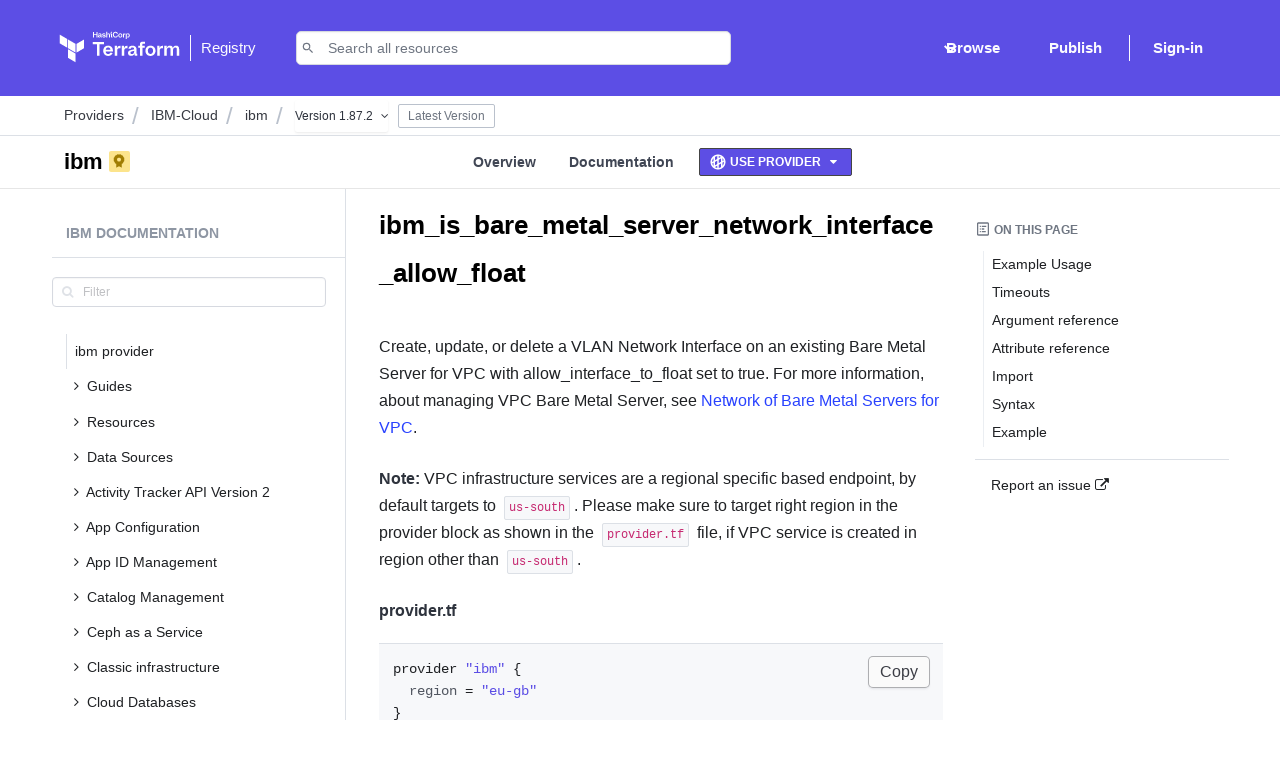

--- FILE ---
content_type: text/html; charset=utf-8
request_url: https://registry.terraform.io/providers/IBM-Cloud/ibm/latest/docs/resources/is_bare_metal_server_network_interface_allow_float
body_size: 4298
content:
<!DOCTYPE html>
<!--
 Copyright IBM Corp. 2017, 2025
-->

<html>
  <head>
    <meta charset="utf-8">
    <title>Terraform Registry</title>
    <meta name="description" content="">
    <meta name="viewport" content="width=device-width, initial-scale=1">

		
<meta name="terraform-registry/config/environment" content="%7B%22modulePrefix%22%3A%22terraform-registry%22%2C%22environment%22%3A%22production%22%2C%22rootURL%22%3A%22%2F%22%2C%22locationType%22%3A%22history%22%2C%22metricsAdapters%22%3A%5B%7B%22name%22%3A%22GoogleTagManager%22%2C%22environments%22%3A%5B%22development%22%2C%22production%22%5D%2C%22config%22%3A%7B%22id%22%3A%22GTM-WK7CZPD2%22%7D%7D%5D%2C%22launchDarkly%22%3A%7B%22clientSideId%22%3A%225d1fb5bcc43c69076467ff13%22%2C%22mode%22%3A%22remote%22%2C%22localFlags%22%3A%7B%7D%7D%2C%22emberFlightIcons%22%3A%7B%22lazyEmbed%22%3Atrue%7D%2C%22emberKeyboard%22%3A%7B%22disableInputsInitializer%22%3Atrue%2C%22propagation%22%3Atrue%7D%2C%22EmberENV%22%3A%7B%22FEATURES%22%3A%7B%22ember-routing-router-service%22%3Atrue%7D%2C%22_APPLICATION_TEMPLATE_WRAPPER%22%3Afalse%2C%22_DEFAULT_ASYNC_OBSERVERS%22%3Atrue%2C%22_JQUERY_INTEGRATION%22%3Afalse%2C%22_TEMPLATE_ONLY_GLIMMER_COMPONENTS%22%3Atrue%7D%2C%22APP%22%3A%7B%22filter-providers%22%3A%5B%22alicloud%22%2C%22aws%22%2C%22azurerm%22%2C%22google%22%2C%22oci%22%5D%2C%22results-limit%22%3A9%2C%22gitHubApplicationHref%22%3A%22https%3A%2F%2Fgithub.com%2Fsettings%2Fconnections%2Fapplications%2F2737ce6faf9d05912132%22%2C%22publishingDocsHref%22%3A%22https%3A%2F%2Fdeveloper.hashicorp.com%2Fterraform%2Fregistry%2Fproviders%2Fpublishing%22%2C%22publishingEmail%22%3A%22terraform-registry%40hashicorp.com%22%2C%22tfcBaseURL%22%3A%22https%3A%2F%2Fapp.terraform.io%22%2C%22hcptOrgPublishingURL%22%3A%22https%3A%2F%2Fapp.terraform.io%2Fapp%2Fregistry%2Fpublic-namespaces%22%2C%22version%22%3A%220da5c4d%22%2C%22name%22%3A%22terraform-registry%22%7D%2C%22flashMessageDefaults%22%3A%7B%22timeout%22%3A10000%2C%22sticky%22%3Atrue%2C%22preventDuplicates%22%3Atrue%7D%2C%22pageTitle%22%3A%7B%22replace%22%3Afalse%2C%22prepend%22%3Atrue%7D%2C%22algolia%22%3A%7B%22APP_ID%22%3A%22YY0FFNI7MF%22%2C%22API_KEY%22%3A%220f94cddf85f28139b5a64c065a261696%22%2C%22indices%22%3A%7B%22providers%22%3A%22tf-registry%3Aprod%3Aproviders%22%2C%22providerDocs%22%3A%22tf-registry%3Aprod%3Aprovider-docs%22%2C%22modules%22%3A%22tf-registry%3Aprod%3Amodules%22%2C%22policies%22%3A%22tf-registry%3Aprod%3Apolicy-libraries%22%2C%22runTasks%22%3A%22tf-registry%3Aprod%3Arun-tasks%22%7D%7D%2C%22datadogRUM%22%3A%7B%22id%22%3A%22478b9b00-10ed-4b6e-a738-90e80650bdff%22%2C%22clientToken%22%3A%22pubd1d28579c5a5bd21d33c701e6425aa46%22%7D%2C%22segment%22%3A%7B%22WRITE_KEY%22%3A%22U76qKvXYmVH2WMznuNr4GisZyPJymtZv%22%7D%2C%22sentry%22%3A%7B%22dsn%22%3A%22https%3A%2F%2Fc55253e6ed1642aaa9c5ceff618e744b%40sentry.io%2F1449658%22%7D%2C%22showdown%22%3A%7B%22omitExtraWLInCodeBlocks%22%3Atrue%2C%22simplifiedAutoLink%22%3Atrue%2C%22excludeTrailingPunctuationFromURLs%22%3Atrue%2C%22literalMidWordUnderscores%22%3Atrue%2C%22strikethrough%22%3Atrue%2C%22tables%22%3Atrue%2C%22tablesHeaderId%22%3Atrue%2C%22ghCodeBlocks%22%3Atrue%2C%22tasklists%22%3Atrue%2C%22disableForced4SpacesIndentedSublists%22%3Atrue%2C%22requireSpaceBeforeHeadingText%22%3Atrue%2C%22ghCompatibleHeaderId%22%3Atrue%2C%22ghMentions%22%3Atrue%2C%22backslashEscapesHTMLTags%22%3Atrue%2C%22openLinksInNewWindow%22%3Afalse%2C%22metadata%22%3Atrue%7D%2C%22metaNoindex%22%3A%7B%22type%22%3A%22meta%22%2C%22tagId%22%3A%22meta-noindex%22%2C%22attrs%22%3A%7B%22name%22%3A%22robots%22%2C%22content%22%3A%22noindex%22%7D%7D%2C%22ember-cli-mirage%22%3A%7B%22usingProxy%22%3Afalse%2C%22useDefaultPassthroughs%22%3Atrue%7D%7D" />

		<link rel="apple-touch-icon" sizes="180x180" href="/images/favicons/apple-touch-icon.png">
		<link rel="icon" type="image/png" href="/images/favicons/favicon-32x32.png" sizes="32x32">
		<link rel="icon" type="image/png" href="/images/favicons/favicon-16x16.png" sizes="16x16">
		<link rel="manifest" href="/android-manifest.json">
		<link rel="mask-icon" href="/images/favicons/safari-pinned-tab.svg" color="#5C4EE5">
		<meta name="msapplication-config" content="/microsoft-tile.xml">
		<meta name="theme-color" content="#5c4ee5">
		<link rel="stylesheet" href="/assets/vendor-6ce0e43e0a1781879f5ff22072873a28.css" integrity="sha256-X2gVN6amBYR7j1Bmgirrjl7MYpaPwHnfldbe0Axwf5w= sha512-uHjsWF8aRYWRqDu8JqBZdLmNeUL6NFdx/r63YtdJngfiaGjpjLPP44TtwJ7jURHxdXT76aZtzGEBZIhqGA5L5g==" >
		<link rel="stylesheet" href="/assets/terraform-registry-4bf0ad9f2da570402b6aef56ef466b51.css" integrity="sha256-y7RsO0Lq0yPKopiwwnBvZfQ9Br0Ks3p0jjB4/8FyI+8= sha512-e5lW2I2DVwdLsAmkjsIeUY58ClquecjSB08fjZrRbIzuzwNMomq0DM8DWn8l4i12di8GQE6rJ0DpTUx/xtByRA==" >
		<link rel="stylesheet" href="https://maxcdn.bootstrapcdn.com/font-awesome/4.7.0/css/font-awesome.min.css">
    <script src="/deployment.js"></script>

    
	</head>
	<body>
    

		<script src="/assets/vendor-5af5160903797eb275fbab7ee1bed609.js" integrity="sha256-tZVarw5uN8KvkKym0tAd9Ndiek6PhmorW/UtrL+F/Y8= sha512-IP4kdDLsfz9G+vii7ma55e/hxaDDK8gZEUsrhLDyDr8dWHy503A7JFAIGkln8U10UitfwPJMUzJ/SvqFBRDvzw==" ></script>
<script src="/assets/chunk.86.cfd47edaeec64a4de3d6.0da5c4d6ec.js" integrity="sha256-SwxUr6WoM0eaGbd+EDSewE2KGeC1kYEVTyNB3ZFi+S4= sha512-u2Ak88fwZ/hXzHcgn2Dfw9AKBD7rHIhLNTZthEwZODoNKS3Iu7LepfBenC+1NH+9Quuxd2S3h+9/3E332jnSBQ==" ></script>
<script src="/assets/chunk.app.26d6cace307b4c9a7b74.0da5c4d6ec.js" integrity="sha256-DRakWGYoY2UBqGGbTh0bn5AQuHysemwJFdWJ9UTHSFk= sha512-BfG5qCAQTq3TAMuOmjiz+YJHmZYUBCvQUZAmKy78nSLNzY6DYffqRrY1Uf1W/ZCNZB/f7X6ILyV0GDL/BF76Yg==" ></script>
		<script src="/assets/terraform-registry-7498faff4d3ce0b4e53ed91045182dd6.js" integrity="sha256-H1XmCngB1zIeLMTSRvAxZuP3ymys1k9hQqt7nniR0Mw= sha512-OmPWpK+EG1mCeXW1hdl5sYAMDL2BgPm6f7ZuR+u2YJRLkzbQ5IBPoTEuFAPPrvWd6w0x87OE9kPZ8u2Zt5D8UA==" ></script>
    
    <!-- display more helpful content for users that have JS disabled -->
    <noscript>
      <div class="navbar header-navbar">
        <div class="container">
          <div class="navbar-brand">
            <a href="/" id="ember34" class="navbar-brand-link active ember-view">        <span id="ember35" class="ember-view"><svg xmlns="http://www.w3.org/2000/svg" viewBox="0 0 250 60.15" class="logo" height="120">
              <path class="text" fill="#000" d="M77.35 7.86V4.63h-3v3.23h-1.46V.11h1.51v3.25h3V.11h1.51v7.75zm7 0h-1.2l-.11-.38a3.28 3.28 0 0 1-1.7.52c-1.06 0-1.52-.7-1.52-1.66 0-1.14.51-1.57 1.7-1.57h1.4v-.62c0-.62-.18-.84-1.11-.84a8.46 8.46 0 0 0-1.61.17L80 2.42a7.89 7.89 0 0 1 2-.26c1.83 0 2.37.62 2.37 2zm-1.43-2.11h-1.08c-.48 0-.61.13-.61.55s.13.56.59.56a2.37 2.37 0 0 0 1.1-.29zM87.43 8a7.12 7.12 0 0 1-2-.32l.2-1.07a6.77 6.77 0 0 0 1.73.24c.65 0 .74-.14.74-.56s-.07-.52-1-.73c-1.42-.33-1.59-.68-1.59-1.76s.49-1.65 2.16-1.65a8 8 0 0 1 1.75.2l-.14 1.11a10.66 10.66 0 0 0-1.6-.16c-.63 0-.74.14-.74.48s0 .48.82.68c1.63.41 1.78.62 1.78 1.77S89.19 8 87.43 8zm6.68-.11V4c0-.3-.13-.45-.47-.45a4.14 4.14 0 0 0-1.52.45v3.86h-1.46V0l1.46.22v2.47a5.31 5.31 0 0 1 2.13-.54c1 0 1.32.65 1.32 1.65v4.06zm2.68-6.38V.11h1.46v1.37zm0 6.38V2.27h1.46v5.59zm2.62-5.54c0-1.4.85-2.22 2.83-2.22a9.37 9.37 0 0 1 2.16.25l-.17 1.25a12.21 12.21 0 0 0-1.95-.2c-1 0-1.37.34-1.37 1.16V5.5c0 .81.33 1.16 1.37 1.16a12.21 12.21 0 0 0 1.95-.2l.17 1.25a9.37 9.37 0 0 1-2.16.25c-2 0-2.83-.81-2.83-2.22zM107.63 8c-2 0-2.53-1.06-2.53-2.2V4.36c0-1.15.54-2.2 2.53-2.2s2.53 1.06 2.53 2.2v1.41c.01 1.15-.53 2.23-2.53 2.23zm0-4.63c-.78 0-1.08.33-1.08 1v1.5c0 .63.3 1 1.08 1s1.08-.33 1.08-1V4.31c0-.63-.3-.96-1.08-.96zm6.64.09a11.57 11.57 0 0 0-1.54.81v3.6h-1.46v-5.6h1.23l.1.62a6.63 6.63 0 0 1 1.53-.73zM120.1 6a1.73 1.73 0 0 1-1.92 2 8.36 8.36 0 0 1-1.55-.16v2.26l-1.46.22v-8h1.16l.14.47a3.15 3.15 0 0 1 1.84-.59c1.17 0 1.79.67 1.79 1.94zm-3.48.63a6.72 6.72 0 0 0 1.29.15c.53 0 .73-.24.73-.75v-2c0-.46-.18-.71-.72-.71a2.11 2.11 0 0 0-1.3.51zM81.78 19.54h-8.89v-5.31H96.7v5.31h-8.9v26.53h-6z"></path>
              <path class="text" fill="#000" d="M102.19 41.77a24.39 24.39 0 0 0 7.12-1.1l.91 4.4a25 25 0 0 1-8.56 1.48c-7.31 0-9.85-3.39-9.85-9V31.4c0-4.92 2.2-9.08 9.66-9.08s9.13 4.35 9.13 9.37v5h-13v1.2c.05 2.78 1.05 3.88 4.59 3.88zM97.65 32h7.41v-1.18c0-2.2-.67-3.73-3.54-3.73s-3.87 1.53-3.87 3.73zm28.54-4.33a45.65 45.65 0 0 0-6.19 3.39v15h-5.83V22.79h4.92l.38 2.58a26.09 26.09 0 0 1 6.12-3.06zm14.24 0a45.65 45.65 0 0 0-6.17 3.39v15h-5.83V22.79h4.92l.38 2.58a26.09 26.09 0 0 1 6.12-3.06zm19.51 18.4h-4.78l-.43-1.58a12.73 12.73 0 0 1-6.93 2.06c-4.25 0-6.07-2.92-6.07-6.93 0-4.73 2.06-6.55 6.79-6.55h5.59v-2.44c0-2.58-.72-3.49-4.45-3.49a32.53 32.53 0 0 0-6.45.72l-.72-4.45a30.38 30.38 0 0 1 8-1.1c7.31 0 9.47 2.58 9.47 8.41zm-5.83-8.8h-4.3c-1.91 0-2.44.53-2.44 2.29s.53 2.34 2.34 2.34a9.18 9.18 0 0 0 4.4-1.2zm23.75-19.79a17.11 17.11 0 0 0-3.35-.38c-2.29 0-2.63 1-2.63 2.77v2.92h5.93l-.33 4.64h-5.59v18.64h-5.83V27.43h-3.73v-4.64h3.73v-3.25c0-4.83 2.25-7.22 7.41-7.22a18.47 18.47 0 0 1 5 .67zm11.38 29.07c-8 0-10.13-4.4-10.13-9.18v-5.88c0-4.78 2.15-9.18 10.13-9.18s10.13 4.4 10.13 9.18v5.88c.01 4.78-2.15 9.18-10.13 9.18zm0-19.27c-3.11 0-4.3 1.39-4.3 4v6.26c0 2.63 1.2 4 4.3 4s4.3-1.39 4.3-4V31.3c0-2.63-1.19-4.02-4.3-4.02zm25.14.39a45.65 45.65 0 0 0-6.17 3.39v15h-5.83V22.79h4.92l.38 2.58a26.08 26.08 0 0 1 6.12-3.06zm16.02 18.4V29.82c0-1.24-.53-1.86-1.86-1.86a16.08 16.08 0 0 0-6.07 2v16.11h-5.83V22.79h4.45l.57 2a23.32 23.32 0 0 1 9.34-2.48 4.42 4.42 0 0 1 4.4 2.49 22.83 22.83 0 0 1 9.37-2.49c3.87 0 5.26 2.72 5.26 6.88v16.88h-5.83V29.82c0-1.24-.53-1.86-1.86-1.86a15.43 15.43 0 0 0-6.07 2v16.11z"></path>
              <path class="rect rect-dark" fill="#4040B2" d="M36.4 20.2v18.93l16.4-9.46V10.72L36.4 20.2z"></path>
              <path class="rect rect-light" fill="#5C4EE5" d="M18.2 10.72l16.4 9.48v18.93l-16.4-9.47V10.72z"></path>
              <path class="rect rect-light" fill="#5C4EE5" d="M0 .15v18.94l16.4 9.47V9.62L0 .15zm18.2 50.53l16.4 9.47V41.21l-16.4-9.47v18.94z"></path>
              </svg>

              </span>
              <span class="vertical-bar"></span>
              <span class="name">
                Registry
              </span>
            </a>
          </div>
        </div>
      </div>
      <div class="section">
        <div class="container">
          <div class="message is-info">
            <div class="message-body">
              <p>Please enable Javascript to use this application</p>
            </div>
          </div>
        </div>
      </div>
    </noscript>
	</body>
</html>


--- FILE ---
content_type: text/javascript; charset=utf-8
request_url: https://registry.terraform.io/assets/chunk.app.26d6cace307b4c9a7b74.0da5c4d6ec.js
body_size: 10180
content:
var __ember_auto_import__;(()=>{var e,s,n,o,t,r={2377:e=>{"use strict";e.exports=require("@ember/modifier")},4471:e=>{"use strict";e.exports=require("@ember/object")},6712:e=>{"use strict";e.exports=require("@ember/helper")},10336:e=>{"use strict";e.exports=require("@ember/component/helper")},10394:e=>{"use strict";e.exports=require("@ember/object/compat")},11465:e=>{"use strict";e.exports=require("@ember/template-factory")},14191:e=>{"use strict";e.exports=require("ember-get-config")},14505:e=>{"use strict";e.exports=require("@ember/object/events")},16235:e=>{"use strict";e.exports=require("@ember/component/template-only")},17104:e=>{"use strict";e.exports=require("@ember/object/proxy")},17586:e=>{"use strict";e.exports=require("@ember/routing")},17707:e=>{"use strict";e.exports=require("ember-engines/components/link-to-external-component")},24666:e=>{"use strict";e.exports=require("@ember/object/internals")},25141:e=>{"use strict";e.exports=require("@ember/string")},27970:e=>{"use strict";e.exports=require("@ember/template")},29711:function(e,s){window._eai_r=require,window._eai_d=define},31130:e=>{"use strict";e.exports=require("@ember/destroyable")},32186:e=>{"use strict";e.exports=require("@ember/test-waiters")},32294:e=>{"use strict";e.exports=require("@ember/application")},35358:(e,s,n)=>{var o={"./af":42687,"./af.js":42687,"./ar":58475,"./ar-dz":31422,"./ar-dz.js":31422,"./ar-kw":44718,"./ar-kw.js":44718,"./ar-ly":60595,"./ar-ly.js":60595,"./ar-ma":1178,"./ar-ma.js":1178,"./ar-sa":34096,"./ar-sa.js":34096,"./ar-tn":64818,"./ar-tn.js":64818,"./ar.js":58475,"./az":57699,"./az.js":57699,"./be":59445,"./be.js":59445,"./bg":1427,"./bg.js":1427,"./bm":99613,"./bm.js":99613,"./bn":87764,"./bn-bd":23575,"./bn-bd.js":23575,"./bn.js":87764,"./bo":35707,"./bo.js":35707,"./br":89424,"./br.js":89424,"./bs":13575,"./bs.js":13575,"./ca":19088,"./ca.js":19088,"./cs":52650,"./cs.js":52650,"./cv":12405,"./cv.js":12405,"./cy":9e3,"./cy.js":9e3,"./da":60563,"./da.js":60563,"./de":76663,"./de-at":37237,"./de-at.js":37237,"./de-ch":61195,"./de-ch.js":61195,"./de.js":76663,"./dv":45690,"./dv.js":45690,"./el":27141,"./el.js":27141,"./en-au":64650,"./en-au.js":64650,"./en-ca":67896,"./en-ca.js":67896,"./en-gb":629,"./en-gb.js":629,"./en-ie":85106,"./en-ie.js":85106,"./en-il":13721,"./en-il.js":13721,"./en-in":83159,"./en-in.js":83159,"./en-nz":79516,"./en-nz.js":79516,"./en-sg":71230,"./en-sg.js":71230,"./eo":97404,"./eo.js":97404,"./es":11592,"./es-do":82844,"./es-do.js":82844,"./es-mx":23132,"./es-mx.js":23132,"./es-us":31541,"./es-us.js":31541,"./es.js":11592,"./et":7645,"./et.js":7645,"./eu":97726,"./eu.js":97726,"./fa":54397,"./fa.js":54397,"./fi":94997,"./fi.js":94997,"./fil":41037,"./fil.js":41037,"./fo":44567,"./fo.js":44567,"./fr":60548,"./fr-ca":72597,"./fr-ca.js":72597,"./fr-ch":22078,"./fr-ch.js":22078,"./fr.js":60548,"./fy":73893,"./fy.js":73893,"./ga":35236,"./ga.js":35236,"./gd":71663,"./gd.js":71663,"./gl":7463,"./gl.js":7463,"./gom-deva":27298,"./gom-deva.js":27298,"./gom-latn":59533,"./gom-latn.js":59533,"./gu":90504,"./gu.js":90504,"./he":53843,"./he.js":53843,"./hi":24767,"./hi.js":24767,"./hr":19738,"./hr.js":19738,"./hu":131,"./hu.js":131,"./hy-am":40374,"./hy-am.js":40374,"./id":25289,"./id.js":25289,"./is":4076,"./is.js":4076,"./it":21273,"./it-ch":86181,"./it-ch.js":86181,"./it.js":21273,"./ja":25377,"./ja.js":25377,"./jv":39972,"./jv.js":39972,"./ka":53368,"./ka.js":53368,"./kk":97018,"./kk.js":97018,"./km":19068,"./km.js":19068,"./kn":48805,"./kn.js":48805,"./ko":81062,"./ko.js":81062,"./ku":74932,"./ku.js":74932,"./ky":3584,"./ky.js":3584,"./lb":49790,"./lb.js":49790,"./lo":70617,"./lo.js":70617,"./lt":120,"./lt.js":120,"./lv":95522,"./lv.js":95522,"./me":54262,"./me.js":54262,"./mi":36978,"./mi.js":36978,"./mk":26568,"./mk.js":26568,"./ml":57309,"./ml.js":57309,"./mn":58715,"./mn.js":58715,"./mr":59879,"./mr.js":59879,"./ms":53008,"./ms-my":46955,"./ms-my.js":46955,"./ms.js":53008,"./mt":19333,"./mt.js":19333,"./my":67714,"./my.js":67714,"./nb":84572,"./nb.js":84572,"./ne":40873,"./ne.js":40873,"./nl":73154,"./nl-be":65766,"./nl-be.js":65766,"./nl.js":73154,"./nn":84696,"./nn.js":84696,"./oc-lnc":99044,"./oc-lnc.js":99044,"./pa-in":93051,"./pa-in.js":93051,"./pl":26828,"./pl.js":26828,"./pt":8132,"./pt-br":29813,"./pt-br.js":29813,"./pt.js":8132,"./ro":8331,"./ro.js":8331,"./ru":43509,"./ru.js":43509,"./sd":58419,"./sd.js":58419,"./se":92332,"./se.js":92332,"./si":37256,"./si.js":37256,"./sk":22546,"./sk.js":22546,"./sl":69403,"./sl.js":69403,"./sq":3888,"./sq.js":3888,"./sr":79369,"./sr-cyrl":50536,"./sr-cyrl.js":50536,"./sr.js":79369,"./ss":24314,"./ss.js":24314,"./sv":52805,"./sv.js":52805,"./sw":50886,"./sw.js":50886,"./ta":2691,"./ta.js":2691,"./te":2727,"./te.js":2727,"./tet":87451,"./tet.js":87451,"./tg":46217,"./tg.js":46217,"./th":14148,"./th.js":14148,"./tk":96205,"./tk.js":96205,"./tl-ph":3861,"./tl-ph.js":3861,"./tlh":53426,"./tlh.js":53426,"./tr":97110,"./tr.js":97110,"./tzl":51992,"./tzl.js":51992,"./tzm":95919,"./tzm-latn":19673,"./tzm-latn.js":19673,"./tzm.js":95919,"./ug-cn":5048,"./ug-cn.js":5048,"./uk":61600,"./uk.js":61600,"./ur":97327,"./ur.js":97327,"./uz":33127,"./uz-latn":86929,"./uz-latn.js":86929,"./uz.js":33127,"./vi":69733,"./vi.js":69733,"./x-pseudo":66261,"./x-pseudo.js":66261,"./yo":93096,"./yo.js":93096,"./zh-cn":80802,"./zh-cn.js":80802,"./zh-hk":46030,"./zh-hk.js":46030,"./zh-mo":45123,"./zh-mo.js":45123,"./zh-tw":26710,"./zh-tw.js":26710};function t(e){var s=r(e);return n(s)}function r(e){if(!n.o(o,e)){var s=new Error("Cannot find module '"+e+"'");throw s.code="MODULE_NOT_FOUND",s}return o[e]}t.keys=function(){return Object.keys(o)},t.resolve=r,e.exports=t,t.id=35358},44217:e=>{"use strict";e.exports=require("@glimmer/tracking/primitives/cache")},48855:e=>{"use strict";e.exports=require("@glimmer/component")},50123:e=>{"use strict";e.exports=require("@ember/object/observers")},53211:e=>{"use strict";e.exports=require("ember")},59553:e=>{"use strict";e.exports=require("@ember/utils")},60890:(e,s,n)=>{e.exports=function(){var e=_eai_d,s=_eai_r;function o(e){return e&&e.__esModule?e:Object.assign({default:e},e)}window.emberAutoImportDynamic=function(e){return 1===arguments.length?s("_eai_dyn_"+e):s("_eai_dynt_"+e)(Array.prototype.slice.call(arguments,1))},window.emberAutoImportSync=function(e){return s("_eai_sync_"+e)(Array.prototype.slice.call(arguments,1))},e("@datadog/browser-rum",[],(function(){return o(n(51716))})),e("@hashicorp/design-system-components/components/hds/accordion/index",['@glimmer/component','@ember/debug','@ember/object/internals','@ember/component','@ember/template-factory'],(function(){return o(n(36231))})),e("@hashicorp/design-system-components/components/hds/accordion/item/button",['@glimmer/component','@ember/object','@ember/component','@ember/template-factory'],(function(){return o(n(76863))})),e("@hashicorp/design-system-components/components/hds/accordion/item/index",['@glimmer/component','@ember/debug','@ember/object/internals','@ember/component','@ember/template-factory'],(function(){return o(n(36903))})),e("@hashicorp/design-system-components/components/hds/advanced-table/expandable-tr-group",['@glimmer/component','@ember/object/internals','@ember/component','@ember/template-factory'],(function(){return o(n(34659))})),e("@hashicorp/design-system-components/components/hds/advanced-table/index",['@glimmer/component','@ember/object','@ember/debug','@glimmer/tracking','@ember/object/internals','@ember/application','@ember/modifier','@ember/destroyable','@ember/component','@ember/template-factory'],(function(){return o(n(10572))})),e("@hashicorp/design-system-components/components/hds/advanced-table/models/row",['@glimmer/tracking','@ember/object','@ember/object/internals'],(function(){return o(n(37187))})),e("@hashicorp/design-system-components/components/hds/advanced-table/models/table",['@glimmer/tracking','@ember/object','@ember/object/internals'],(function(){return o(n(98875))})),e("@hashicorp/design-system-components/components/hds/advanced-table/td",['@glimmer/component','@ember/debug','@ember/object','@glimmer/tracking','@ember/component','@ember/template-factory'],(function(){return o(n(81234))})),e("@hashicorp/design-system-components/components/hds/advanced-table/th",['@glimmer/component','@ember/object/internals','@ember/debug','@ember/object','@glimmer/tracking','@ember/application','@ember/modifier','@ember/destroyable','@ember/component','@ember/template-factory'],(function(){return o(n(4406))})),e("@hashicorp/design-system-components/components/hds/advanced-table/th-button-expand",['@glimmer/component','@ember/object/internals','@ember/object','@ember/component','@ember/template-factory'],(function(){return o(n(42928))})),e("@hashicorp/design-system-components/components/hds/advanced-table/th-button-sort",['@glimmer/component','@ember/object/internals','@ember/component','@ember/template-factory'],(function(){return o(n(53400))})),e("@hashicorp/design-system-components/components/hds/advanced-table/th-button-tooltip",['@glimmer/component','@ember/debug','@ember/object/internals','@ember/component','@ember/template-factory'],(function(){return o(n(24269))})),e("@hashicorp/design-system-components/components/hds/advanced-table/th-selectable",['@glimmer/component','@ember/object','@ember/object/internals','@glimmer/tracking','@ember/application','@ember/modifier','@ember/destroyable','@ember/component','@ember/template-factory'],(function(){return o(n(82407))})),e("@hashicorp/design-system-components/components/hds/advanced-table/th-sort",['@glimmer/component','@ember/object/internals','@ember/debug','@ember/object','@glimmer/tracking','@ember/component','@ember/template-factory'],(function(){return o(n(28491))})),e("@hashicorp/design-system-components/components/hds/advanced-table/tr",['@glimmer/component','@ember/debug','@ember/component','@ember/template-factory'],(function(){return o(n(55620))})),e("@hashicorp/design-system-components/components/hds/alert/description",['@ember/component/template-only','@ember/component','@ember/template-factory'],(function(){return o(n(47813))})),e("@hashicorp/design-system-components/components/hds/alert/index",['@glimmer/component','@ember/object','@ember/debug','@ember/object/internals','@glimmer/tracking','@ember/component','@ember/template-factory'],(function(){return o(n(77499))})),e("@hashicorp/design-system-components/components/hds/alert/title",['@glimmer/component','@ember/component','@ember/template-factory'],(function(){return o(n(40801))})),e("@hashicorp/design-system-components/components/hds/app-footer/copyright",['@glimmer/component','@ember/component','@ember/template-factory'],(function(){return o(n(10527))})),e("@hashicorp/design-system-components/components/hds/app-footer/index",['@glimmer/component','@ember/component','@ember/template-factory'],(function(){return o(n(92330))})),e("@hashicorp/design-system-components/components/hds/app-footer/item",['@ember/component/template-only','@ember/component','@ember/template-factory'],(function(){return o(n(79531))})),e("@hashicorp/design-system-components/components/hds/app-footer/legal-links",['@glimmer/component','@ember/component','@ember/template-factory'],(function(){return o(n(85815))})),e("@hashicorp/design-system-components/components/hds/app-footer/link",['@ember/component/template-only','@ember/component','@ember/template-factory'],(function(){return o(n(59596))})),e("@hashicorp/design-system-components/components/hds/app-footer/status-link",['@glimmer/component','@ember/template','@ember/debug','@ember/component','@ember/template-factory'],(function(){return o(n(44677))})),e("@hashicorp/design-system-components/components/hds/app-frame/index",['@glimmer/component','@ember/component','@ember/template-factory'],(function(){return o(n(3542))})),e("@hashicorp/design-system-components/components/hds/app-frame/parts/footer",['@ember/component/template-only','@ember/component','@ember/template-factory'],(function(){return o(n(964))})),e("@hashicorp/design-system-components/components/hds/app-frame/parts/header",['@ember/component/template-only','@ember/component','@ember/template-factory'],(function(){return o(n(89906))})),e("@hashicorp/design-system-components/components/hds/app-frame/parts/main",['@ember/component/template-only','@ember/component','@ember/template-factory'],(function(){return o(n(34954))})),e("@hashicorp/design-system-components/components/hds/app-frame/parts/modals",['@ember/component/template-only','@ember/component','@ember/template-factory'],(function(){return o(n(40245))})),e("@hashicorp/design-system-components/components/hds/app-frame/parts/sidebar",['@ember/component/template-only','@ember/component','@ember/template-factory'],(function(){return o(n(12423))})),e("@hashicorp/design-system-components/components/hds/app-header/home-link",['@glimmer/component','@ember/debug','@ember/component','@ember/template-factory'],(function(){return o(n(77202))})),e("@hashicorp/design-system-components/components/hds/app-header/index",['@glimmer/component','@ember/object','@ember/object/internals','@glimmer/tracking','@ember/destroyable','@ember/component','@ember/template-factory'],(function(){return o(n(74132))})),e("@hashicorp/design-system-components/components/hds/app-header/menu-button",['@glimmer/component','@ember/object','@ember/component','@ember/template-factory'],(function(){return o(n(40910))})),e("@hashicorp/design-system-components/components/hds/app-side-nav/index",['@glimmer/component','@glimmer/tracking','@ember/object','@ember/destroyable','@ember/application','@ember/modifier','@ember/component','@ember/template-factory'],(function(){return o(n(32318))})),e("@hashicorp/design-system-components/components/hds/app-side-nav/list/back-link",['@ember/component/template-only','@ember/component','@ember/template-factory'],(function(){return o(n(48845))})),e("@hashicorp/design-system-components/components/hds/app-side-nav/list/index",['@glimmer/component','@ember/object','@glimmer/tracking','@ember/component','@ember/template-factory'],(function(){return o(n(72003))})),e("@hashicorp/design-system-components/components/hds/app-side-nav/list/item",['@ember/component/template-only','@ember/component','@ember/template-factory'],(function(){return o(n(26724))})),e("@hashicorp/design-system-components/components/hds/app-side-nav/list/link",['@ember/component/template-only','@ember/component','@ember/template-factory'],(function(){return o(n(21327))})),e("@hashicorp/design-system-components/components/hds/app-side-nav/list/title",['@ember/object/internals','@ember/object','@glimmer/component','@ember/component','@ember/template-factory'],(function(){return o(n(14713))})),e("@hashicorp/design-system-components/components/hds/app-side-nav/portal/index",['@ember/component/template-only','@ember/component','@ember/template-factory'],(function(){return o(n(9253))})),e("@hashicorp/design-system-components/components/hds/app-side-nav/portal/target",['@glimmer/component','@ember/service','@glimmer/tracking','@ember/object','@ember/component','@ember/template-factory'],(function(){return o(n(11324))})),e("@hashicorp/design-system-components/components/hds/app-side-nav/toggle-button",['@ember/component/template-only','@ember/component','@ember/template-factory'],(function(){return o(n(59285))})),e("@hashicorp/design-system-components/components/hds/application-state/body",['@ember/component/template-only','@ember/component','@ember/template-factory'],(function(){return o(n(76571))})),e("@hashicorp/design-system-components/components/hds/application-state/footer",['@ember/component/template-only','@ember/component','@ember/template-factory'],(function(){return o(n(31080))})),e("@hashicorp/design-system-components/components/hds/application-state/header",['@glimmer/component','@ember/component','@ember/template-factory'],(function(){return o(n(6278))})),e("@hashicorp/design-system-components/components/hds/application-state/index",['@glimmer/component','@ember/debug','@ember/component','@ember/template-factory'],(function(){return o(n(39739))})),e("@hashicorp/design-system-components/components/hds/application-state/media",['@ember/component/template-only','@ember/component','@ember/template-factory'],(function(){return o(n(21411))})),e("@hashicorp/design-system-components/components/hds/badge-count/index",['@glimmer/component','@ember/debug','@ember/component','@ember/template-factory'],(function(){return o(n(1042))})),e("@hashicorp/design-system-components/components/hds/badge/index",['@glimmer/component','@ember/debug','@ember/component','@ember/template-factory'],(function(){return o(n(25240))})),e("@hashicorp/design-system-components/components/hds/breadcrumb/index",['@glimmer/component','@ember/component','@ember/template-factory'],(function(){return o(n(43930))})),e("@hashicorp/design-system-components/components/hds/breadcrumb/item",['@glimmer/component','@glimmer/tracking','@ember/template','@ember/debug','@ember/routing','@ember/component','@ember/template-factory'],(function(){return o(n(53083))})),e("@hashicorp/design-system-components/components/hds/breadcrumb/truncation",['@glimmer/component','@ember/component','@ember/template-factory'],(function(){return o(n(68327))})),e("@hashicorp/design-system-components/components/hds/button-set/index",['@ember/component/template-only','@ember/component','@ember/template-factory'],(function(){return o(n(66510))})),e("@hashicorp/design-system-components/components/hds/button/index",['@glimmer/component','@ember/debug','@ember/component','@ember/template-factory'],(function(){return o(n(90955))})),e("@hashicorp/design-system-components/components/hds/card/container",['@glimmer/component','@ember/debug','@ember/component','@ember/template-factory'],(function(){return o(n(18536))})),e("@hashicorp/design-system-components/components/hds/code-block/copy-button",['@glimmer/component','@ember/component','@ember/template-factory'],(function(){return o(n(22006))})),e("@hashicorp/design-system-components/components/hds/code-block/description",['@glimmer/component','@ember/object/internals','@ember/application','@ember/modifier','@ember/destroyable','@ember/component','@ember/template-factory'],(function(){return o(n(37664))})),e("@hashicorp/design-system-components/components/hds/code-block/index",['@glimmer/component','@ember/object','@glimmer/tracking','@ember/debug','@ember/runloop','@ember/template','@ember/object/internals','@ember/application','@ember/modifier','@ember/destroyable','@ember/component','@ember/template-factory'],(function(){return o(n(73918))})),e("@hashicorp/design-system-components/components/hds/code-block/title",['@glimmer/component','@ember/object/internals','@ember/application','@ember/modifier','@ember/destroyable','@ember/component','@ember/template-factory'],(function(){return o(n(15892))})),e("@hashicorp/design-system-components/components/hds/code-editor/description",['@glimmer/component','@ember/component','@ember/template-factory'],(function(){return o(n(42442))})),e("@hashicorp/design-system-components/components/hds/code-editor/full-screen-button",['@glimmer/component','@ember/component','@ember/template-factory'],(function(){return o(n(18121))})),e("@hashicorp/design-system-components/components/hds/code-editor/generic",['@ember/component/template-only','@ember/component','@ember/template-factory'],(function(){return o(n(30477))})),e("@hashicorp/design-system-components/components/hds/code-editor/index",['@glimmer/component','@glimmer/tracking','@ember/object','@ember/application','@ember/modifier','@ember/destroyable','@ember/object/internals','@ember/component','@ember/template-factory'],(function(){return o(n(62408))})),e("@hashicorp/design-system-components/components/hds/code-editor/title",['@glimmer/component','@ember/component','@ember/template-factory'],(function(){return o(n(41970))})),e("@hashicorp/design-system-components/components/hds/copy/button/index",['@glimmer/component','@ember/debug','@glimmer/tracking','@ember/object','@ember/component','@ember/template-factory'],(function(){return o(n(3843))})),e("@hashicorp/design-system-components/components/hds/copy/snippet/index",['@glimmer/component','@ember/debug','@glimmer/tracking','@ember/object','@ember/component','@ember/template-factory'],(function(){return o(n(74146))})),e("@hashicorp/design-system-components/components/hds/dialog-primitive/body",['@ember/component/template-only','@ember/component','@ember/template-factory'],(function(){return o(n(88175))})),e("@hashicorp/design-system-components/components/hds/dialog-primitive/description",['@ember/component/template-only','@ember/component','@ember/template-factory'],(function(){return o(n(87689))})),e("@hashicorp/design-system-components/components/hds/dialog-primitive/footer",['@glimmer/component','@ember/component','@ember/template-factory'],(function(){return o(n(23300))})),e("@hashicorp/design-system-components/components/hds/dialog-primitive/header",['@glimmer/component','@ember/component','@ember/template-factory'],(function(){return o(n(8741))})),e("@hashicorp/design-system-components/components/hds/dialog-primitive/overlay",['@ember/component/template-only','@ember/component','@ember/template-factory'],(function(){return o(n(20315))})),e("@hashicorp/design-system-components/components/hds/dialog-primitive/wrapper",['@ember/component/template-only','@ember/component','@ember/template-factory'],(function(){return o(n(98668))})),e("@hashicorp/design-system-components/components/hds/disclosure-primitive/index",['@glimmer/component','@glimmer/tracking','@ember/object','@ember/runloop','@ember/object/internals','@ember/component','@ember/template-factory'],(function(){return o(n(29730))})),e("@hashicorp/design-system-components/components/hds/dismiss-button/index",['@glimmer/component','@ember/component','@ember/template-factory'],(function(){return o(n(68224))})),e("@hashicorp/design-system-components/components/hds/dropdown/footer",['@ember/component/template-only','@ember/component','@ember/template-factory'],(function(){return o(n(40435))})),e("@hashicorp/design-system-components/components/hds/dropdown/header",['@ember/component/template-only','@ember/component','@ember/template-factory'],(function(){return o(n(68641))})),e("@hashicorp/design-system-components/components/hds/dropdown/index",['@glimmer/component','@ember/object','@ember/debug','@ember/component','@ember/template-factory'],(function(){return o(n(14456))})),e("@hashicorp/design-system-components/components/hds/dropdown/list-item/checkbox",['@glimmer/component','@ember/object/internals','@ember/component','@ember/template-factory'],(function(){return o(n(90136))})),e("@hashicorp/design-system-components/components/hds/dropdown/list-item/checkmark",['@glimmer/component','@ember/component','@ember/template-factory'],(function(){return o(n(41644))})),e("@hashicorp/design-system-components/components/hds/dropdown/list-item/copy-item",['@glimmer/component','@ember/debug','@ember/component','@ember/template-factory'],(function(){return o(n(76354))})),e("@hashicorp/design-system-components/components/hds/dropdown/list-item/description",['@glimmer/component','@ember/debug','@ember/component','@ember/template-factory'],(function(){return o(n(64279))})),e("@hashicorp/design-system-components/components/hds/dropdown/list-item/generic",['@ember/component/template-only','@ember/component','@ember/template-factory'],(function(){return o(n(66156))})),e("@hashicorp/design-system-components/components/hds/dropdown/list-item/interactive",['@glimmer/component','@ember/debug','@ember/component','@ember/template-factory'],(function(){return o(n(6412))})),e("@hashicorp/design-system-components/components/hds/dropdown/list-item/radio",['@glimmer/component','@ember/object/internals','@ember/component','@ember/template-factory'],(function(){return o(n(92166))})),e("@hashicorp/design-system-components/components/hds/dropdown/list-item/separator",['@ember/component/template-only','@ember/component','@ember/template-factory'],(function(){return o(n(61378))})),e("@hashicorp/design-system-components/components/hds/dropdown/list-item/title",['@glimmer/component','@ember/debug','@ember/component','@ember/template-factory'],(function(){return o(n(74183))})),e("@hashicorp/design-system-components/components/hds/dropdown/toggle/button",['@glimmer/component','@ember/debug','@ember/object/internals','@ember/component','@ember/template-factory'],(function(){return o(n(2879))})),e("@hashicorp/design-system-components/components/hds/dropdown/toggle/chevron",['@ember/component/template-only','@ember/component','@ember/template-factory'],(function(){return o(n(15756))})),e("@hashicorp/design-system-components/components/hds/dropdown/toggle/icon",['@glimmer/component','@ember/object','@ember/debug','@glimmer/tracking','@ember/component','@ember/template-factory'],(function(){return o(n(63790))})),e("@hashicorp/design-system-components/components/hds/flyout/body",['@glimmer/component','@ember/debug','@ember/component','@ember/template-factory'],(function(){return o(n(87698))})),e("@hashicorp/design-system-components/components/hds/flyout/description",['@glimmer/component','@ember/debug','@ember/component','@ember/template-factory'],(function(){return o(n(8382))})),e("@hashicorp/design-system-components/components/hds/flyout/footer",['@glimmer/component','@ember/debug','@ember/component','@ember/template-factory'],(function(){return o(n(30193))})),e("@hashicorp/design-system-components/components/hds/flyout/header",['@glimmer/component','@ember/debug','@ember/component','@ember/template-factory'],(function(){return o(n(20459))})),e("@hashicorp/design-system-components/components/hds/flyout/index",['@glimmer/component','@glimmer/tracking','@ember/object','@ember/debug','@ember/object/internals','@ember/test-waiters','@ember/component/template-only','@ember/component','@ember/template-factory'],(function(){return o(n(17194))})),e("@hashicorp/design-system-components/components/hds/form/character-count/index",['@glimmer/component','@ember/component','@ember/template-factory'],(function(){return o(n(36411))})),e("@hashicorp/design-system-components/components/hds/form/checkbox/base",['@ember/component/template-only','@ember/component','@ember/template-factory'],(function(){return o(n(73838))})),e("@hashicorp/design-system-components/components/hds/form/checkbox/field",['@ember/component/template-only','@ember/component','@ember/template-factory'],(function(){return o(n(14139))})),e("@hashicorp/design-system-components/components/hds/form/checkbox/group",['@ember/component/template-only','@ember/component','@ember/template-factory'],(function(){return o(n(27544))})),e("@hashicorp/design-system-components/components/hds/form/error/index",['@glimmer/component','@ember/component','@ember/template-factory'],(function(){return o(n(29660))})),e("@hashicorp/design-system-components/components/hds/form/error/message",['@ember/component/template-only','@ember/component','@ember/template-factory'],(function(){return o(n(91495))})),e("@hashicorp/design-system-components/components/hds/form/field/index",['@glimmer/component','@ember/debug','@ember/object','@ember/object/internals','@glimmer/tracking','@ember/runloop','@ember/component','@ember/template-factory'],(function(){return o(n(6396))})),e("@hashicorp/design-system-components/components/hds/form/fieldset/index",['@glimmer/component','@ember/object','@ember/object/internals','@glimmer/tracking','@ember/runloop','@ember/component','@ember/template-factory'],(function(){return o(n(96252))})),e("@hashicorp/design-system-components/components/hds/form/file-input/base",['@ember/component/template-only','@ember/component','@ember/template-factory'],(function(){return o(n(69676))})),e("@hashicorp/design-system-components/components/hds/form/file-input/field",['@ember/component/template-only','@ember/component','@ember/template-factory'],(function(){return o(n(65905))})),e("@hashicorp/design-system-components/components/hds/form/helper-text/index",['@glimmer/component','@ember/component','@ember/template-factory'],(function(){return o(n(49150))})),e("@hashicorp/design-system-components/components/hds/form/indicator/index",['@glimmer/component','@ember/component','@ember/template-factory'],(function(){return o(n(63811))})),e("@hashicorp/design-system-components/components/hds/form/label/index",['@glimmer/component','@ember/component','@ember/template-factory'],(function(){return o(n(85616))})),e("@hashicorp/design-system-components/components/hds/form/legend/index",['@glimmer/component','@ember/component','@ember/template-factory'],(function(){return o(n(34727))})),e("@hashicorp/design-system-components/components/hds/form/masked-input/base",['@glimmer/component','@ember/object','@glimmer/tracking','@ember/application','@ember/modifier','@ember/destroyable','@ember/object/internals','@ember/component','@ember/template-factory'],(function(){return o(n(76561))})),e("@hashicorp/design-system-components/components/hds/form/masked-input/field",['@ember/component/template-only','@ember/component','@ember/template-factory'],(function(){return o(n(64390))})),e("@hashicorp/design-system-components/components/hds/form/radio-card/description",['@ember/component/template-only','@ember/component','@ember/template-factory'],(function(){return o(n(22920))})),e("@hashicorp/design-system-components/components/hds/form/radio-card/group",['@ember/component/template-only','@ember/component','@ember/template-factory'],(function(){return o(n(62529))})),e("@hashicorp/design-system-components/components/hds/form/radio-card/index",['@glimmer/component','@ember/debug','@ember/component','@ember/template-factory'],(function(){return o(n(93720))})),e("@hashicorp/design-system-components/components/hds/form/radio-card/label",['@ember/component/template-only','@ember/component','@ember/template-factory'],(function(){return o(n(31476))})),e("@hashicorp/design-system-components/components/hds/form/radio/base",['@ember/component/template-only','@ember/component','@ember/template-factory'],(function(){return o(n(88228))})),e("@hashicorp/design-system-components/components/hds/form/radio/field",['@ember/component/template-only','@ember/component','@ember/template-factory'],(function(){return o(n(30265))})),e("@hashicorp/design-system-components/components/hds/form/radio/group",['@ember/component/template-only','@ember/component','@ember/template-factory'],(function(){return o(n(21206))})),e("@hashicorp/design-system-components/components/hds/form/select/base",['@glimmer/component','@ember/component','@ember/template-factory'],(function(){return o(n(54269))})),e("@hashicorp/design-system-components/components/hds/form/select/field",['@ember/component/template-only','@ember/component','@ember/template-factory'],(function(){return o(n(76146))})),e("@hashicorp/design-system-components/components/hds/form/super-select/after-options",['@ember/component/template-only','@ember/component','@ember/template-factory'],(function(){return o(n(42825))})),e("@hashicorp/design-system-components/components/hds/form/super-select/multiple/base",['@glimmer/component','@ember/application','@ember/modifier','@ember/destroyable','@ember/debug','@ember/object','@glimmer/tracking','@ember/component','@ember/template-factory'],(function(){return o(n(42808))})),e("@hashicorp/design-system-components/components/hds/form/super-select/multiple/field",['@glimmer/component','@ember/component','@ember/template-factory'],(function(){return o(n(237))})),e("@hashicorp/design-system-components/components/hds/form/super-select/option-group",['@glimmer/component','@ember/object/internals','@ember/component','@ember/template-factory'],(function(){return o(n(94665))})),e("@hashicorp/design-system-components/components/hds/form/super-select/placeholder",['@ember/component/template-only','@ember/component','@ember/template-factory'],(function(){return o(n(20513))})),e("@hashicorp/design-system-components/components/hds/form/super-select/single/base",['@glimmer/component','@ember/application','@ember/modifier','@ember/destroyable','@ember/debug','@ember/object','@glimmer/tracking','@ember/component','@ember/template-factory'],(function(){return o(n(12560))})),e("@hashicorp/design-system-components/components/hds/form/super-select/single/field",['@glimmer/component','@ember/component','@ember/template-factory'],(function(){return o(n(41493))})),e("@hashicorp/design-system-components/components/hds/form/text-input/base",['@glimmer/component','@ember/debug','@ember/component','@ember/template-factory'],(function(){return o(n(58048))})),e("@hashicorp/design-system-components/components/hds/form/text-input/field",['@glimmer/component','@glimmer/tracking','@ember/object','@ember/component','@ember/template-factory'],(function(){return o(n(91260))})),e("@hashicorp/design-system-components/components/hds/form/textarea/base",['@glimmer/component','@ember/component','@ember/template-factory'],(function(){return o(n(34839))})),e("@hashicorp/design-system-components/components/hds/form/textarea/field",['@ember/component/template-only','@ember/component','@ember/template-factory'],(function(){return o(n(64340))})),e("@hashicorp/design-system-components/components/hds/form/toggle/base",['@ember/component/template-only','@ember/component','@ember/template-factory'],(function(){return o(n(54589))})),e("@hashicorp/design-system-components/components/hds/form/toggle/field",['@ember/component/template-only','@ember/component','@ember/template-factory'],(function(){return o(n(31858))})),e("@hashicorp/design-system-components/components/hds/form/toggle/group",['@ember/component/template-only','@ember/component','@ember/template-factory'],(function(){return o(n(18913))})),e("@hashicorp/design-system-components/components/hds/form/visibility-toggle/index",['@ember/component/template-only','@ember/component','@ember/template-factory'],(function(){return o(n(22173))})),e("@hashicorp/design-system-components/components/hds/icon-tile/index",['@glimmer/component','@ember/debug','@ember/component','@ember/template-factory'],(function(){return o(n(61025))})),e("@hashicorp/design-system-components/components/hds/icon/index",['@glimmer/component','@ember/object/internals','@ember/debug','@ember/component','@ember/template-factory'],(function(){return o(n(26904))})),e("@hashicorp/design-system-components/components/hds/interactive/index",['@glimmer/component','@glimmer/tracking','@ember/object','@ember/routing','@ember/debug','@ember/component','@ember/template-factory'],(function(){return o(n(51581))})),e("@hashicorp/design-system-components/components/hds/layout/flex/index",['@glimmer/component','@ember/debug','@ember/component','@ember/template-factory'],(function(){return o(n(16697))})),e("@hashicorp/design-system-components/components/hds/layout/flex/item",['@glimmer/component','@ember/component','@ember/template-factory'],(function(){return o(n(23166))})),e("@hashicorp/design-system-components/components/hds/layout/grid/index",['@glimmer/component','@ember/debug','@ember/component','@ember/template-factory'],(function(){return o(n(21080))})),e("@hashicorp/design-system-components/components/hds/layout/grid/item",['@glimmer/component','@ember/component','@ember/template-factory'],(function(){return o(n(51407))})),e("@hashicorp/design-system-components/components/hds/link/inline",['@glimmer/component','@ember/debug','@ember/component','@ember/template-factory'],(function(){return o(n(57174))})),e("@hashicorp/design-system-components/components/hds/link/standalone",['@glimmer/component','@ember/debug','@ember/component','@ember/template-factory'],(function(){return o(n(59332))})),e("@hashicorp/design-system-components/components/hds/menu-primitive/index",['@glimmer/component','@ember/debug','@glimmer/tracking','@ember/object','@ember/runloop','@ember/component','@ember/template-factory'],(function(){return o(n(74984))})),e("@hashicorp/design-system-components/components/hds/modal/body",['@glimmer/component','@ember/debug','@ember/component','@ember/template-factory'],(function(){return o(n(12418))})),e("@hashicorp/design-system-components/components/hds/modal/footer",['@glimmer/component','@ember/debug','@ember/component','@ember/template-factory'],(function(){return o(n(65601))})),e("@hashicorp/design-system-components/components/hds/modal/header",['@glimmer/component','@ember/debug','@ember/component','@ember/template-factory'],(function(){return o(n(76091))})),e("@hashicorp/design-system-components/components/hds/modal/index",['@glimmer/component','@glimmer/tracking','@ember/object','@ember/debug','@ember/object/internals','@ember/test-waiters','@ember/component','@ember/template-factory','@ember/component/template-only'],(function(){return o(n(85946))})),e("@hashicorp/design-system-components/components/hds/page-header/actions",['@ember/component/template-only','@ember/component','@ember/template-factory'],(function(){return o(n(18945))})),e("@hashicorp/design-system-components/components/hds/page-header/badges",['@ember/component/template-only','@ember/component','@ember/template-factory'],(function(){return o(n(95904))})),e("@hashicorp/design-system-components/components/hds/page-header/description",['@ember/component/template-only','@ember/component','@ember/template-factory'],(function(){return o(n(14756))})),e("@hashicorp/design-system-components/components/hds/page-header/index",['@ember/component/template-only','@ember/component','@ember/template-factory'],(function(){return o(n(88770))})),e("@hashicorp/design-system-components/components/hds/page-header/subtitle",['@ember/component/template-only','@ember/component','@ember/template-factory'],(function(){return o(n(50644))})),e("@hashicorp/design-system-components/components/hds/page-header/title",['@ember/component/template-only','@ember/component','@ember/template-factory'],(function(){return o(n(93008))})),e("@hashicorp/design-system-components/components/hds/pagination/compact/index",['@glimmer/component','@glimmer/tracking','@ember/object','@ember/debug','@ember/component','@ember/template-factory'],(function(){return o(n(73349))})),e("@hashicorp/design-system-components/components/hds/pagination/info/index",['@glimmer/component','@ember/component','@ember/template-factory'],(function(){return o(n(19220))})),e("@hashicorp/design-system-components/components/hds/pagination/nav/arrow",['@glimmer/component','@ember/object','@ember/debug','@ember/component','@ember/template-factory'],(function(){return o(n(6248))})),e("@hashicorp/design-system-components/components/hds/pagination/nav/ellipsis",['@ember/component/template-only','@ember/component','@ember/template-factory'],(function(){return o(n(96250))})),e("@hashicorp/design-system-components/components/hds/pagination/nav/number",['@glimmer/component','@ember/object','@ember/debug','@ember/component','@ember/template-factory'],(function(){return o(n(37416))})),e("@hashicorp/design-system-components/components/hds/pagination/numbered/index",['@glimmer/component','@glimmer/tracking','@ember/object','@ember/debug','@ember/component','@ember/template-factory'],(function(){return o(n(76176))})),e("@hashicorp/design-system-components/components/hds/pagination/size-selector/index",['@glimmer/component','@ember/debug','@ember/object/internals','@ember/object','@ember/component','@ember/template-factory'],(function(){return o(n(29721))})),e("@hashicorp/design-system-components/components/hds/popover-primitive/index",['@glimmer/component','@glimmer/tracking','@ember/object','@ember/debug','@ember/runloop','@ember/object/internals','@ember/application','@ember/modifier','@ember/destroyable','@ember/component','@ember/template-factory'],(function(){return o(n(67416))})),e("@hashicorp/design-system-components/components/hds/reveal/index",['@glimmer/component','@ember/debug','@ember/component','@ember/template-factory'],(function(){return o(n(9786))})),e("@hashicorp/design-system-components/components/hds/reveal/toggle/button",['@glimmer/component','@ember/component','@ember/template-factory'],(function(){return o(n(80563))})),e("@hashicorp/design-system-components/components/hds/rich-tooltip/bubble",['@glimmer/component','@ember/debug','@ember/application','@ember/modifier','@ember/destroyable','@ember/component','@ember/template-factory'],(function(){return o(n(80269))})),e("@hashicorp/design-system-components/components/hds/rich-tooltip/index",['@glimmer/component','@ember/object/internals','@ember/debug','@ember/component','@ember/template-factory','@ember/application','@ember/modifier','@ember/destroyable'],(function(){return o(n(22535))})),e("@hashicorp/design-system-components/components/hds/rich-tooltip/toggle",['@glimmer/component','@ember/debug','@ember/component','@ember/template-factory'],(function(){return o(n(22871))})),e("@hashicorp/design-system-components/components/hds/segmented-group/index",['@ember/component/template-only','@ember/component','@ember/template-factory'],(function(){return o(n(48455))})),e("@hashicorp/design-system-components/components/hds/separator/index",['@glimmer/component','@ember/debug','@ember/component','@ember/template-factory'],(function(){return o(n(53132))})),e("@hashicorp/design-system-components/components/hds/side-nav/base",['@ember/component/template-only','@ember/component','@ember/template-factory'],(function(){return o(n(30271))})),e("@hashicorp/design-system-components/components/hds/side-nav/header/home-link",['@glimmer/component','@ember/debug','@ember/component','@ember/template-factory'],(function(){return o(n(92118))})),e("@hashicorp/design-system-components/components/hds/side-nav/header/icon-button",['@glimmer/component','@ember/debug','@ember/component','@ember/template-factory'],(function(){return o(n(684))})),e("@hashicorp/design-system-components/components/hds/side-nav/header/index",['@ember/component/template-only','@ember/component','@ember/template-factory'],(function(){return o(n(56208))})),e("@hashicorp/design-system-components/components/hds/side-nav/index",['@glimmer/component','@ember/debug','@glimmer/tracking','@ember/object','@ember/destroyable','@ember/component','@ember/template-factory'],(function(){return o(n(36992))})),e("@hashicorp/design-system-components/components/hds/side-nav/list/back-link",['@ember/component/template-only','@ember/component','@ember/template-factory'],(function(){return o(n(40403))})),e("@hashicorp/design-system-components/components/hds/side-nav/list/index",['@glimmer/component','@ember/object','@glimmer/tracking','@ember/component','@ember/template-factory'],(function(){return o(n(12217))})),e("@hashicorp/design-system-components/components/hds/side-nav/list/item",['@ember/component/template-only','@ember/component','@ember/template-factory'],(function(){return o(n(29138))})),e("@hashicorp/design-system-components/components/hds/side-nav/list/link",['@ember/component/template-only','@ember/component','@ember/template-factory'],(function(){return o(n(42229))})),e("@hashicorp/design-system-components/components/hds/side-nav/list/title",['@ember/object/internals','@ember/object','@glimmer/component','@ember/component','@ember/template-factory'],(function(){return o(n(83787))})),e("@hashicorp/design-system-components/components/hds/side-nav/portal/index",['@ember/component/template-only','@ember/component','@ember/template-factory'],(function(){return o(n(91471))})),e("@hashicorp/design-system-components/components/hds/side-nav/portal/target",['@glimmer/component','@ember/service','@glimmer/tracking','@ember/object','@ember/component','@ember/template-factory'],(function(){return o(n(2542))})),e("@hashicorp/design-system-components/components/hds/side-nav/toggle-button",['@ember/component/template-only','@ember/component','@ember/template-factory'],(function(){return o(n(38395))})),e("@hashicorp/design-system-components/components/hds/stepper/list/index",['@glimmer/component','@glimmer/tracking','@ember/object','@ember/runloop','@ember/component','@ember/template-factory'],(function(){return o(n(82897))})),e("@hashicorp/design-system-components/components/hds/stepper/list/step",['@glimmer/component','@ember/debug','@ember/object/internals','@ember/application','@ember/modifier','@ember/destroyable','@ember/component','@ember/template-factory'],(function(){return o(n(51103))})),e("@hashicorp/design-system-components/components/hds/stepper/nav/index",['@glimmer/component','@glimmer/tracking','@ember/object','@ember/runloop','@ember/debug','@ember/application','@ember/modifier','@ember/destroyable','@ember/object/internals','@ember/component','@ember/template-factory'],(function(){return o(n(63774))})),e("@hashicorp/design-system-components/components/hds/stepper/nav/panel",['@glimmer/component','@ember/object/internals','@ember/object','@ember/application','@ember/modifier','@ember/destroyable','@ember/component','@ember/template-factory'],(function(){return o(n(94988))})),e("@hashicorp/design-system-components/components/hds/stepper/nav/step",['@glimmer/component','@ember/object/internals','@ember/object','@ember/application','@ember/modifier','@ember/destroyable','@ember/component','@ember/template-factory'],(function(){return o(n(90022))})),e("@hashicorp/design-system-components/components/hds/stepper/step/indicator",['@glimmer/component','@ember/debug','@ember/component','@ember/template-factory'],(function(){return o(n(81386))})),e("@hashicorp/design-system-components/components/hds/stepper/task/indicator",['@glimmer/component','@ember/debug','@ember/component','@ember/template-factory'],(function(){return o(n(61637))})),e("@hashicorp/design-system-components/components/hds/table/index",['@glimmer/component','@ember/object','@ember/debug','@glimmer/tracking','@ember/component','@ember/template-factory'],(function(){return o(n(47189))})),e("@hashicorp/design-system-components/components/hds/table/td",['@glimmer/component','@ember/debug','@ember/component','@ember/template-factory'],(function(){return o(n(15049))})),e("@hashicorp/design-system-components/components/hds/table/th",['@glimmer/component','@ember/object/internals','@ember/debug','@ember/component','@ember/template-factory'],(function(){return o(n(65037))})),e("@hashicorp/design-system-components/components/hds/table/th-button-sort",['@glimmer/component','@ember/object/internals','@ember/component','@ember/template-factory'],(function(){return o(n(48327))})),e("@hashicorp/design-system-components/components/hds/table/th-button-tooltip",['@glimmer/component','@ember/debug','@ember/object/internals','@ember/component','@ember/template-factory'],(function(){return o(n(82212))})),e("@hashicorp/design-system-components/components/hds/table/th-selectable",['@glimmer/component','@ember/object','@ember/object/internals','@glimmer/tracking','@ember/component','@ember/template-factory'],(function(){return o(n(90286))})),e("@hashicorp/design-system-components/components/hds/table/th-sort",['@glimmer/component','@ember/object/internals','@ember/debug','@ember/component','@ember/template-factory'],(function(){return o(n(47002))})),e("@hashicorp/design-system-components/components/hds/table/tr",['@glimmer/component','@ember/debug','@ember/component','@ember/template-factory'],(function(){return o(n(59411))})),e("@hashicorp/design-system-components/components/hds/tabs/index",['@glimmer/component','@glimmer/tracking','@ember/object','@ember/debug','@ember/runloop','@ember/component','@ember/template-factory'],(function(){return o(n(56379))})),e("@hashicorp/design-system-components/components/hds/tabs/panel",['@glimmer/component','@ember/object/internals','@ember/object','@ember/component','@ember/template-factory'],(function(){return o(n(1733))})),e("@hashicorp/design-system-components/components/hds/tabs/tab",['@glimmer/component','@ember/object/internals','@ember/object','@ember/component','@ember/template-factory'],(function(){return o(n(31816))})),e("@hashicorp/design-system-components/components/hds/tag/index",['@glimmer/component','@glimmer/tracking','@ember/debug','@ember/application','@ember/modifier','@ember/destroyable','@ember/component','@ember/template-factory'],(function(){return o(n(93169))})),e("@hashicorp/design-system-components/components/hds/text/body",['@glimmer/component','@ember/debug','@ember/component','@ember/template-factory'],(function(){return o(n(10994))})),e("@hashicorp/design-system-components/components/hds/text/code",['@glimmer/component','@ember/debug','@ember/component','@ember/template-factory'],(function(){return o(n(53463))})),e("@hashicorp/design-system-components/components/hds/text/display",['@glimmer/component','@ember/debug','@ember/component','@ember/template-factory'],(function(){return o(n(37970))})),e("@hashicorp/design-system-components/components/hds/text/index",['@glimmer/component','@ember/debug','@ember/component','@ember/template-factory'],(function(){return o(n(80700))})),e("@hashicorp/design-system-components/components/hds/time/index",['@glimmer/component','@ember/utils','@ember/service','@ember/object','@ember/component','@ember/template-factory'],(function(){return o(n(45854))})),e("@hashicorp/design-system-components/components/hds/time/range",['@glimmer/component','@ember/service','@ember/component','@ember/template-factory'],(function(){return o(n(10131))})),e("@hashicorp/design-system-components/components/hds/time/single",['@ember/component/template-only','@ember/component','@ember/template-factory'],(function(){return o(n(53660))})),e("@hashicorp/design-system-components/components/hds/toast/index",['@ember/component/template-only','@ember/component','@ember/template-factory'],(function(){return o(n(77398))})),e("@hashicorp/design-system-components/components/hds/tooltip-button/index",['@glimmer/component','@ember/debug','@ember/component','@ember/template-factory'],(function(){return o(n(48745))})),e("@hashicorp/design-system-components/components/hds/yield/index",['@ember/component/template-only','@ember/component','@ember/template-factory'],(function(){return o(n(58344))})),e("@hashicorp/design-system-components/helpers/hds-format-date",['@ember/component/helper'],(function(){return o(n(89335))})),e("@hashicorp/design-system-components/helpers/hds-format-relative",['@ember/component/helper'],(function(){return o(n(47891))})),e("@hashicorp/design-system-components/helpers/hds-link-to-models",['@ember/component/helper','@ember/debug'],(function(){return o(n(32578))})),e("@hashicorp/design-system-components/helpers/hds-link-to-query",['@ember/component/helper'],(function(){return o(n(3226))})),e("@hashicorp/design-system-components/modifiers/hds-advanced-table-cell",['@ember/application','@ember/modifier','@ember/destroyable'],(function(){return o(n(18744))})),e("@hashicorp/design-system-components/modifiers/hds-advanced-table-cell/dom-management",[],(function(){return o(n(45491))})),e("@hashicorp/design-system-components/modifiers/hds-advanced-table-cell/keyboard-navigation",[],(function(){return o(n(25217))})),e("@hashicorp/design-system-components/modifiers/hds-anchored-position",['@ember/application','@ember/modifier','@ember/destroyable','@ember/debug'],(function(){return o(n(17815))})),e("@hashicorp/design-system-components/modifiers/hds-clipboard",['@ember/application','@ember/modifier','@ember/destroyable','@ember/debug'],(function(){return o(n(77380))})),e("@hashicorp/design-system-components/modifiers/hds-code-editor",['@ember/debug','@ember/object','@ember/object/events','@ember/object/observers','@ember/runloop','@ember/application','@ember/destroyable','@glimmer/tracking','ember','@ember/modifier','ember-get-config','@ember/object/internals','@ember/utils'],(function(){return o(n(9931))})),e("@hashicorp/design-system-components/modifiers/hds-code-editor/highlight-styles/hds-dark-highlight-style",[],(function(){return o(n(79495))})),e("@hashicorp/design-system-components/modifiers/hds-code-editor/languages/rego",[],(function(){return o(n(54365))})),e("@hashicorp/design-system-components/modifiers/hds-code-editor/languages/sentinel",[],(function(){return o(n(68738))})),e("@hashicorp/design-system-components/modifiers/hds-code-editor/linters/json-linter",[],(function(){return o(n(90627))})),e("@hashicorp/design-system-components/modifiers/hds-code-editor/palettes/hds-dark-palette",[],(function(){return o(n(81419))})),e("@hashicorp/design-system-components/modifiers/hds-code-editor/themes/hds-dark-theme",[],(function(){return o(n(6347))})),e("@hashicorp/design-system-components/modifiers/hds-code-editor/types",[],(function(){return o(n(44241))})),e("@hashicorp/design-system-components/modifiers/hds-register-event",['@ember/application','@ember/modifier','@ember/destroyable'],(function(){return o(n(47236))})),e("@hashicorp/design-system-components/modifiers/hds-tooltip",['@ember/application','@ember/modifier','@ember/destroyable','@ember/debug','@ember/object/internals'],(function(){return o(n(66638))})),e("@hashicorp/design-system-components/services/hds-time",['@ember/service','ember','@ember/object','@glimmer/tracking','@ember/application','@ember/destroyable','@ember/runloop','@ember/debug','@ember/object/observers','@ember/object/events'],(function(){return o(n(21427))})),e("@hashicorp/ember-flight-icons/components/flight-icon",['@glimmer/component','@ember/object/internals','@ember/debug','@ember/component','@ember/template-factory'],(function(){return o(n(9404))})),e("@hashicorp/ember-flight-icons/instance-initializers/load-sprite",['ember-get-config'],(function(){return o(n(67305))})),e("@nullvoxpopuli/ember-composable-helpers/helpers/append",['@ember/component/helper'],(function(){return o(n(65989))})),e("@nullvoxpopuli/ember-composable-helpers/helpers/call",[],(function(){return o(n(54325))})),e("@nullvoxpopuli/ember-composable-helpers/helpers/chunk",['@ember/component/helper','@ember/array','@ember/object'],(function(){return o(n(23304))})),e("@nullvoxpopuli/ember-composable-helpers/helpers/compact",['@ember/component/helper','@ember/utils','@ember/array'],(function(){return o(n(44824))})),e("@nullvoxpopuli/ember-composable-helpers/helpers/compute",['@ember/component/helper'],(function(){return o(n(78120))})),e("@nullvoxpopuli/ember-composable-helpers/helpers/dec",['@ember/component/helper','@ember/utils'],(function(){return o(n(96249))})),e("@nullvoxpopuli/ember-composable-helpers/helpers/drop",['@ember/component/helper','@ember/array','@ember/object'],(function(){return o(n(67176))})),e("@nullvoxpopuli/ember-composable-helpers/helpers/entries",['@ember/component/helper'],(function(){return o(n(24945))})),e("@nullvoxpopuli/ember-composable-helpers/helpers/filter",['@ember/component/helper','@ember/utils','@ember/array','@ember/object'],(function(){return o(n(75079))})),e("@nullvoxpopuli/ember-composable-helpers/helpers/filter-by",['@ember/component/helper','@ember/array','@ember/utils','@ember/object'],(function(){return o(n(67677))})),e("@nullvoxpopuli/ember-composable-helpers/helpers/find-by",['@ember/component/helper','@ember/utils','@ember/object','@ember/array'],(function(){return o(n(30154))})),e("@nullvoxpopuli/ember-composable-helpers/helpers/flatten",['@ember/component/helper','@ember/array','@ember/object'],(function(){return o(n(30255))})),e("@nullvoxpopuli/ember-composable-helpers/helpers/from-entries",['@ember/component/helper'],(function(){return o(n(75272))})),e("@nullvoxpopuli/ember-composable-helpers/helpers/group-by",['@ember/component/helper','@ember/object','@ember/array'],(function(){return o(n(79098))})),e("@nullvoxpopuli/ember-composable-helpers/helpers/has-next",['@ember/component/helper','@ember/utils','@ember/array','@ember/object'],(function(){return o(n(32715))})),e("@nullvoxpopuli/ember-composable-helpers/helpers/has-previous",['@ember/component/helper','@ember/utils','@ember/array','@ember/object'],(function(){return o(n(93643))})),e("@nullvoxpopuli/ember-composable-helpers/helpers/inc",['@ember/component/helper','@ember/utils'],(function(){return o(n(78049))})),e("@nullvoxpopuli/ember-composable-helpers/helpers/includes",['@ember/array','@ember/component/helper','@ember/object'],(function(){return o(n(28652))})),e("@nullvoxpopuli/ember-composable-helpers/helpers/intersect",['@ember/component/helper','@ember/array','@ember/object'],(function(){return o(n(50468))})),e("@nullvoxpopuli/ember-composable-helpers/helpers/invoke",['@ember/array','@ember/component/helper'],(function(){return o(n(24137))})),e("@nullvoxpopuli/ember-composable-helpers/helpers/join",['@ember/component/helper','@ember/array','@ember/object'],(function(){return o(n(60733))})),e("@nullvoxpopuli/ember-composable-helpers/helpers/keys",['@ember/component/helper'],(function(){return o(n(12733))})),e("@nullvoxpopuli/ember-composable-helpers/helpers/map",['@ember/component/helper','@ember/utils','@ember/array','@ember/object'],(function(){return o(n(70007))})),e("@nullvoxpopuli/ember-composable-helpers/helpers/map-by",['@ember/component/helper','@ember/object','@ember/utils','@ember/array'],(function(){return o(n(76717))})),e("@nullvoxpopuli/ember-composable-helpers/helpers/next",['@ember/component/helper','@ember/utils','@ember/array','@ember/object'],(function(){return o(n(1248))})),e("@nullvoxpopuli/ember-composable-helpers/helpers/noop",['@ember/component/helper'],(function(){return o(n(16797))})),e("@nullvoxpopuli/ember-composable-helpers/helpers/object-at",['@ember/component/helper','@ember/array'],(function(){return o(n(79142))})),e("@nullvoxpopuli/ember-composable-helpers/helpers/optional",[],(function(){return o(n(76225))})),e("@nullvoxpopuli/ember-composable-helpers/helpers/pick",['@ember/component/helper','@ember/object'],(function(){return o(n(31212))})),e("@nullvoxpopuli/ember-composable-helpers/helpers/pipe",['@ember/component/helper','@ember/utils'],(function(){return o(n(89957))})),e("@nullvoxpopuli/ember-composable-helpers/helpers/pipe-action",['@ember/component/helper','@ember/utils','ember'],(function(){return o(n(43740))})),e("@nullvoxpopuli/ember-composable-helpers/helpers/previous",['@ember/component/helper','@ember/utils'],(function(){return o(n(34328))})),e("@nullvoxpopuli/ember-composable-helpers/helpers/queue",['@ember/component/helper','@ember/utils'],(function(){return o(n(56858))})),e("@nullvoxpopuli/ember-composable-helpers/helpers/range",['@ember/component/helper','@ember/utils'],(function(){return o(n(58449))})),e("@nullvoxpopuli/ember-composable-helpers/helpers/reduce",['@ember/component/helper','@ember/utils','@ember/array','@ember/object'],(function(){return o(n(72667))})),e("@nullvoxpopuli/ember-composable-helpers/helpers/reject-by",['@ember/component/helper','@ember/array','@ember/utils','@ember/object'],(function(){return o(n(58198))})),e("@nullvoxpopuli/ember-composable-helpers/helpers/repeat",['@ember/component/helper','@ember/utils'],(function(){return o(n(42850))})),e("@nullvoxpopuli/ember-composable-helpers/helpers/reverse",['@ember/component/helper','@ember/array'],(function(){return o(n(55159))})),e("@nullvoxpopuli/ember-composable-helpers/helpers/shuffle",['@ember/component/helper','@ember/array','@ember/utils'],(function(){return o(n(23124))})),e("@nullvoxpopuli/ember-composable-helpers/helpers/slice",['@ember/component/helper','@ember/array','@ember/object'],(function(){return o(n(38203))})),e("@nullvoxpopuli/ember-composable-helpers/helpers/sort-by",['@ember/object','@ember/utils','@ember/component/helper','@ember/array'],(function(){return o(n(78599))})),e("@nullvoxpopuli/ember-composable-helpers/helpers/take",['@ember/component/helper','@ember/array','@ember/object'],(function(){return o(n(2710))})),e("@nullvoxpopuli/ember-composable-helpers/helpers/toggle",['@ember/component/helper','@ember/object','@ember/utils'],(function(){return o(n(42625))})),e("@nullvoxpopuli/ember-composable-helpers/helpers/toggle-action",['@ember/component/helper','@ember/object','@ember/utils','ember'],(function(){return o(n(9504))})),e("@nullvoxpopuli/ember-composable-helpers/helpers/union",['@ember/component/helper','@ember/array','@ember/object'],(function(){return o(n(14638))})),e("@nullvoxpopuli/ember-composable-helpers/helpers/values",['@ember/component/helper'],(function(){return o(n(25099))})),e("@nullvoxpopuli/ember-composable-helpers/helpers/without",['@ember/component/helper','@ember/array'],(function(){return o(n(34265))})),e("algoliasearch",[],(function(){return o(n(49564))})),e("clipboard",[],(function(){return o(n(61886))})),e("dompurify",[],(function(){return o(n(98564))})),e("ember-assign-helper/helpers/assign",['@ember/component/helper'],(function(){return o(n(73157))})),e("ember-async-data/helpers/load",['@glimmer/tracking','@ember/object/compat','@ember/debug','@ember/test-waiters'],(function(){return o(n(49894))})),e("ember-basic-dropdown/components/basic-dropdown",['@glimmer/component','@glimmer/tracking','@ember/object','@ember/object/internals','@ember/runloop','@ember/destroyable','@ember/debug','ember','@ember/application','@ember/component','@ember/template-factory'],(function(){return o(n(53035))})),e("ember-basic-dropdown/components/basic-dropdown-content",['@ember/object','@glimmer/component','@glimmer/tracking','@ember/application','@ember/modifier','@ember/destroyable','@ember/runloop','@ember/debug','ember','@ember/component','@ember/template-factory'],(function(){return o(n(40820))})),e("ember-basic-dropdown/components/basic-dropdown-trigger",['@glimmer/component','@ember/object','@ember/component','@ember/template-factory'],(function(){return o(n(3054))})),e("ember-basic-dropdown/components/basic-dropdown-wormhole",['@glimmer/component','@ember/application','@ember/component','@ember/template-factory'],(function(){return o(n(54569))})),e("ember-basic-dropdown/modifiers/basic-dropdown-trigger",['@ember/application','@ember/modifier','@ember/destroyable','@ember/debug','@ember/object'],(function(){return o(n(71546))})),e("ember-cli-flash/components/flash-message",['@glimmer/component','@glimmer/tracking','@ember/string','@ember/template','@ember/utils','@ember/runloop','@ember/object','@ember/application','@ember/modifier','@ember/destroyable','@ember/component','@ember/template-factory'],(function(){return o(n(68236))})),e("ember-cli-flash/services/flash-messages",['@ember/service','@ember/utils','@ember/debug','@ember/string','@ember/application','@ember/destroyable','@glimmer/tracking','@ember/runloop','@ember/object/internals'],(function(){return o(n(51381))})),e("ember-concurrency",['ember','@ember/object','@glimmer/tracking','@ember/application','@ember/destroyable','@ember/runloop','@ember/debug','@ember/object/observers','@ember/object/events'],(function(){return o(n(8968))})),e("ember-concurrency/async-arrow-runtime",['@ember/debug','@ember/object','@ember/object/events','@ember/object/observers','@ember/runloop','@ember/application','@ember/destroyable','@glimmer/tracking','ember'],(function(){return o(n(75936))})),e("ember-concurrency/helpers/cancel-all",['@ember/component/helper','@ember/debug','@ember/object'],(function(){return o(n(80495))})),e("ember-concurrency/helpers/perform",['@ember/component/helper','@ember/debug','@ember/object'],(function(){return o(n(44418))})),e("ember-concurrency/helpers/task",['@ember/component/helper'],(function(){return o(n(40074))})),e("ember-element-helper/helpers/element",['@ember/component','@ember/component/helper','@ember/debug'],(function(){return o(n(78929))})),e("ember-focus-trap/modifiers/focus-trap",['@ember/modifier'],(function(){return o(n(88278))})),e("ember-keyboard/helpers/if-key.js",['@ember/component/helper','@ember/debug','@ember/utils'],(function(){return o(n(16806))})),e("ember-keyboard/helpers/on-key.js",['@ember/component/helper','@ember/debug','@ember/service'],(function(){return o(n(33064))})),e("ember-keyboard/modifiers/on-key.js",['@ember/application','@ember/modifier','@ember/destroyable','@ember/service','@ember/object','@ember/debug','@ember/utils'],(function(){return o(n(40149))})),e("ember-keyboard/services/keyboard.js",['@ember/service','@ember/application','@ember/object','@ember/runloop','@ember/debug','@ember/utils'],(function(){return o(n(71189))})),e("ember-launch-darkly",['@ember/utils','@glimmer/tracking','@ember/debug','ember-tracked-storage-polyfill'],(function(){return o(n(337))})),e("ember-launch-darkly/helpers/variation",['@ember/component/helper','@ember/utils','@glimmer/tracking','@ember/debug','ember-tracked-storage-polyfill'],(function(){return o(n(9988))})),e("ember-modifier",['@ember/application','@ember/modifier','@ember/destroyable'],(function(){return o(n(77853))})),e("ember-moment/helpers/-base",['@ember/runloop','@ember/component/helper','@ember/object','@ember/service'],(function(){return o(n(81906))})),e("ember-moment/helpers/is-after",['@ember/runloop','@ember/component/helper','@ember/object','@ember/service','@ember/utils'],(function(){return o(n(14761))})),e("ember-moment/helpers/is-before",['@ember/utils','@ember/runloop','@ember/component/helper','@ember/object','@ember/service'],(function(){return o(n(67068))})),e("ember-moment/helpers/is-between",['@ember/utils','@ember/runloop','@ember/component/helper','@ember/object','@ember/service'],(function(){return o(n(96283))})),e("ember-moment/helpers/is-same",['@ember/utils','@ember/runloop','@ember/component/helper','@ember/object','@ember/service'],(function(){return o(n(14005))})),e("ember-moment/helpers/is-same-or-after",['@ember/utils','@ember/runloop','@ember/component/helper','@ember/object','@ember/service'],(function(){return o(n(57e3))})),e("ember-moment/helpers/is-same-or-before",['@ember/utils','@ember/runloop','@ember/component/helper','@ember/object','@ember/service'],(function(){return o(n(42411))})),e("ember-moment/helpers/moment",['@ember/runloop','@ember/component/helper','@ember/object','@ember/service'],(function(){return o(n(18258))})),e("ember-moment/helpers/moment-add",['@ember/utils','@ember/runloop','@ember/component/helper','@ember/object','@ember/service'],(function(){return o(n(79756))})),e("ember-moment/helpers/moment-calendar",['@ember/utils','@ember/runloop','@ember/component/helper','@ember/object','@ember/service'],(function(){return o(n(26789))})),e("ember-moment/helpers/moment-diff",['@ember/utils','@ember/runloop','@ember/component/helper','@ember/object','@ember/service'],(function(){return o(n(60472))})),e("ember-moment/helpers/moment-duration",['@ember/runloop','@ember/component/helper','@ember/object','@ember/service'],(function(){return o(n(22403))})),e("ember-moment/helpers/moment-format",['@ember/utils','@ember/object','@ember/runloop','@ember/component/helper','@ember/service'],(function(){return o(n(93372))})),e("ember-moment/helpers/moment-from",['@ember/utils','@ember/runloop','@ember/component/helper','@ember/object','@ember/service'],(function(){return o(n(82691))})),e("ember-moment/helpers/moment-from-now",['@ember/utils','@ember/runloop','@ember/component/helper','@ember/object','@ember/service'],(function(){return o(n(72750))})),e("ember-moment/helpers/moment-subtract",['@ember/utils','@ember/runloop','@ember/component/helper','@ember/object','@ember/service'],(function(){return o(n(76103))})),e("ember-moment/helpers/moment-to",['@ember/utils','@ember/runloop','@ember/component/helper','@ember/object','@ember/service'],(function(){return o(n(69846))})),e("ember-moment/helpers/moment-to-date",['@ember/utils','@ember/runloop','@ember/component/helper','@ember/object','@ember/service'],(function(){return o(n(12555))})),e("ember-moment/helpers/moment-to-now",['@ember/utils','@ember/runloop','@ember/component/helper','@ember/object','@ember/service'],(function(){return o(n(7647))})),e("ember-moment/helpers/now",['@ember/runloop','@ember/component/helper','@ember/object','@ember/service'],(function(){return o(n(46744))})),e("ember-moment/helpers/unix",['@ember/runloop','@ember/component/helper','@ember/object','@ember/service'],(function(){return o(n(16156))})),e("ember-moment/helpers/utc",['@ember/runloop','@ember/component/helper','@ember/object','@ember/service'],(function(){return o(n(3682))})),e("ember-moment/services/moment",['@ember/service','@ember/object/evented','@ember/application','@ember/object'],(function(){return o(n(68803))})),e("ember-power-select/components/power-select",['@ember/debug','@ember/object','@ember/object/events','@ember/object/observers','@ember/runloop','@ember/application','@ember/destroyable','@glimmer/tracking','ember','@glimmer/component','@ember/object/internals','@ember/utils','@ember/modifier','@ember/array','@ember/component','@ember/template-factory'],(function(){return o(n(98271))})),e("ember-power-select/components/power-select-multiple",['@glimmer/component','@ember/object','@ember/utils','@ember/component','@ember/template-factory'],(function(){return o(n(12168))})),e("ember-power-select/components/power-select-multiple/input",['@glimmer/component','@ember/object','@ember/debug','@ember/utils','@ember/component','@ember/template-factory'],(function(){return o(n(47207))})),e("ember-power-select/components/power-select-multiple/trigger",['@glimmer/component','@ember/object','@ember/runloop','@ember/destroyable','@ember/debug','ember','@ember/application','@ember/modifier','@ember/component','@ember/template-factory'],(function(){return o(n(23999))})),e("ember-power-select/components/power-select/before-options",['@glimmer/component','@ember/runloop','@ember/destroyable','@ember/debug','ember','@ember/object','@ember/application','@ember/modifier','@ember/component','@ember/template-factory'],(function(){return o(n(78986))})),e("ember-power-select/components/power-select/input",['@glimmer/component','@ember/runloop','@ember/destroyable','@ember/debug','ember','@ember/object','@ember/application','@ember/modifier','@ember/component','@ember/template-factory'],(function(){return o(n(38024))})),e("ember-power-select/components/power-select/label",['@glimmer/component','@ember/object','@ember/component','@ember/template-factory'],(function(){return o(n(68182))})),e("ember-power-select/components/power-select/no-matches-message",['@ember/component/template-only','@ember/component','@ember/template-factory'],(function(){return o(n(94831))})),e("ember-power-select/components/power-select/options",['@glimmer/component','@ember/object','@ember/application','@ember/modifier','@ember/destroyable','@ember/debug','@ember/component','@ember/template-factory'],(function(){return o(n(89510))})),e("ember-power-select/components/power-select/placeholder",['@ember/component/template-only','@ember/component','@ember/template-factory'],(function(){return o(n(11437))})),e("ember-power-select/components/power-select/power-select-group",['@glimmer/component','@ember/object/internals','@ember/component','@ember/template-factory'],(function(){return o(n(16052))})),e("ember-power-select/components/power-select/search-message",['@ember/component/template-only','@ember/component','@ember/template-factory'],(function(){return o(n(50008))})),e("ember-power-select/components/power-select/trigger",['@glimmer/component','@ember/object','@ember/component','@ember/template-factory'],(function(){return o(n(58056))})),e("ember-power-select/helpers/ember-power-select-is-equal",['@ember/component/helper','@ember/array','@ember/utils'],(function(){return o(n(96032))})),e("ember-power-select/helpers/ember-power-select-is-group",['@ember/component/helper','@ember/utils'],(function(){return o(n(6983))})),e("ember-power-select/helpers/ember-power-select-is-selected-present",['@ember/component/helper','@ember/utils'],(function(){return o(n(55777))})),e("ember-simple-auth/authenticators/base",['@ember/object','@ember/object/evented'],(function(){return o(n(17557))})),e("ember-simple-auth/initializers/ember-simple-auth",['@ember/object','@ember/service','@ember/application','@ember/object/evented','@ember/utils','@ember/object/proxy','@ember/debug','@ember/runloop','@ember/array'],(function(){return o(n(6437))})),e("ember-simple-auth/services/session",['@ember/service','@ember/application','@ember/debug','@ember/object/computed'],(function(){return o(n(35624))})),e("ember-simple-auth/session-stores/adaptive",['@ember/object','@ember/service','@ember/application','@ember/object/evented'],(function(){return o(n(61421))})),e("ember-stargate/components/portal",['@ember/component','@glimmer/component','@ember/service','@ember/runloop','@ember/destroyable','@ember/template-factory','@glimmer/tracking/primitives/cache','@ember/helper','@ember/application','@ember/debug','@ember/owner','@glimmer/tracking'],(function(){return o(n(83377))})),e("ember-stargate/components/portal-target",['@ember/component','@glimmer/component','@ember/object','@ember/service','@ember/debug','@ember/template-factory'],(function(){return o(n(92028))})),e("ember-stargate/services/-portal",['@ember/service','@ember/debug','@ember/runloop','tracked-maps-and-sets'],(function(){return o(n(43641))})),e("ember-style-modifier/modifiers/style",['@ember/application','@ember/modifier','@ember/destroyable','@ember/string','@ember/debug','@ember/utils'],(function(){return o(n(36125))})),e("fuse.js",[],(function(){return o(n(8357))})),e("prismjs/components/prism-bash",[],(function(){return o(n(92436))})),e("prismjs/components/prism-clike",[],(function(){return o(n(91634))})),e("prismjs/components/prism-core",[],(function(){return o(n(24209))})),e("prismjs/components/prism-csharp",[],(function(){return o(n(20765))})),e("prismjs/components/prism-go",[],(function(){return o(n(92760))})),e("prismjs/components/prism-hcl",[],(function(){return o(n(85015))})),e("prismjs/components/prism-java",[],(function(){return o(n(99830))})),e("prismjs/components/prism-javascript",[],(function(){return o(n(62613))})),e("prismjs/components/prism-markup",[],(function(){return o(n(92694))})),e("prismjs/components/prism-python",[],(function(){return o(n(31044))})),e("prismjs/components/prism-typescript",[],(function(){return o(n(93973))})),e("prop-types",[],(function(){return o(n(5762))})),e("semver",[],(function(){return o(n(72739))})),e("shave",[],(function(){return o(n(80119))})),e("showdown",[],(function(){return o(n(34742))}))}()},61115:e=>{"use strict";e.exports=require("@ember/owner")},61603:e=>{"use strict";e.exports=require("@ember/debug")},62663:e=>{"use strict";e.exports=require("@ember/component")},63991:e=>{"use strict";e.exports=require("@ember/object/computed")},71223:e=>{"use strict";e.exports=require("@ember/runloop")},75596:e=>{"use strict";e.exports=require("tracked-maps-and-sets")},80032:e=>{"use strict";e.exports=require("ember-tracked-storage-polyfill")},81389:e=>{"use strict";e.exports=require("@ember/array")},82735:e=>{"use strict";e.exports=require("@ember/service")},90473:e=>{"use strict";e.exports=require("@glimmer/tracking")},94361:e=>{"use strict";e.exports=require("@ember/object/evented")}},p={};function i(e){var s=p[e];if(void 0!==s)return s.exports;var n=p[e]={id:e,loaded:!1,exports:{}};return r[e].call(n.exports,n,n.exports,i),n.loaded=!0,n.exports}i.m=r,e=[],i.O=(s,n,o,t)=>{if(!n){var r=1/0;for(h=0;h<e.length;h++){for(var[n,o,t]=e[h],p=!0,c=0;c<n.length;c++)(!1&t||r>=t)&&Object.keys(i.O).every((e=>i.O[e](n[c])))?n.splice(c--,1):(p=!1,t<r&&(r=t));if(p){e.splice(h--,1);var m=o();void 0!==m&&(s=m)}}return s}t=t||0;for(var h=e.length;h>0&&e[h-1][2]>t;h--)e[h]=e[h-1];e[h]=[n,o,t]},i.n=e=>{var s=e&&e.__esModule?()=>e.default:()=>e;return i.d(s,{a:s}),s},n=Object.getPrototypeOf?e=>Object.getPrototypeOf(e):e=>e.__proto__,i.t=function(e,o){if(1&o&&(e=this(e)),8&o)return e;if("object"==typeof e&&e){if(4&o&&e.__esModule)return e;if(16&o&&"function"==typeof e.then)return e}var t=Object.create(null);i.r(t);var r={};s=s||[null,n({}),n([]),n(n)];for(var p=2&o&&e;"object"==typeof p&&!~s.indexOf(p);p=n(p))Object.getOwnPropertyNames(p).forEach((s=>r[s]=()=>e[s]));return r.default=()=>e,i.d(t,r),t},i.d=(e,s)=>{for(var n in s)i.o(s,n)&&!i.o(e,n)&&Object.defineProperty(e,n,{enumerable:!0,get:s[n]})},i.f={},i.e=e=>Promise.all(Object.keys(i.f).reduce(((s,n)=>(i.f[n](e,s),s)),[])),i.u=e=>"chunk."+({12:"profiler",777:"recorder"}[e]||e)+"."+{12:"57b3dfed295dfece0df2",70:"30d82958bd160375fd90",92:"acf0a8c127652a21332f",238:"50c6897f073536211181",380:"72ca1dcb9baca1cdc8a9",400:"d86a7aa59c245e7812ae",478:"48140eaf3dffde834b48",490:"94ddf4bcc3bd3589a104",493:"216b9df054ceb1d57225",553:"3fd21dfc60c0fefe7904",607:"e09225c308bb70fb538e",675:"f8a48098a04984893036",744:"bec4837b0782600e18da",777:"85f8d7c85996bf22751d",882:"c4949b44aba9e995b2f8",944:"be9ed9a0a9e67d1ba36c",977:"e8ab7fe2dc0e0f06ee09"}[e]+".0da5c4d6ec.js",i.miniCssF=e=>{},i.o=(e,s)=>Object.prototype.hasOwnProperty.call(e,s),o={},t="__ember_auto_import__:",i.l=(e,s,n,r)=>{if(o[e])o[e].push(s);else{var p,c;if(void 0!==n)for(var m=document.getElementsByTagName("script"),h=0;h<m.length;h++){var E=m[h];if(E.getAttribute("src")==e||E.getAttribute("data-webpack")==t+n){p=E;break}}p||(c=!0,(p=document.createElement("script")).charset="utf-8",p.timeout=120,i.nc&&p.setAttribute("nonce",i.nc),p.setAttribute("data-webpack",t+n),p.src=e),o[e]=[s];var d=(s,n)=>{p.onerror=p.onload=null,clearTimeout(a);var t=o[e];if(delete o[e],p.parentNode&&p.parentNode.removeChild(p),t&&t.forEach((e=>e(n))),s)return s(n)},a=setTimeout(d.bind(null,void 0,{type:"timeout",target:p}),12e4);p.onerror=d.bind(null,p.onerror),p.onload=d.bind(null,p.onload),c&&document.head.appendChild(p)}},i.r=e=>{"undefined"!=typeof Symbol&&Symbol.toStringTag&&Object.defineProperty(e,Symbol.toStringTag,{value:"Module"}),Object.defineProperty(e,"__esModule",{value:!0})},i.nmd=e=>(e.paths=[],e.children||(e.children=[]),e),i.p="/assets/",(()=>{var e={524:0};i.f.j=(s,n)=>{var o=i.o(e,s)?e[s]:void 0;if(0!==o)if(o)n.push(o[2]);else{var t=new Promise(((n,t)=>o=e[s]=[n,t]));n.push(o[2]=t);var r=i.p+i.u(s),p=new Error;i.l(r,(n=>{if(i.o(e,s)&&(0!==(o=e[s])&&(e[s]=void 0),o)){var t=n&&("load"===n.type?"missing":n.type),r=n&&n.target&&n.target.src;p.message="Loading chunk "+s+" failed.\n("+t+": "+r+")",p.name="ChunkLoadError",p.type=t,p.request=r,o[1](p)}}),"chunk-"+s,s)}},i.O.j=s=>0===e[s];var s=(s,n)=>{var o,t,[r,p,c]=n,m=0;if(r.some((s=>0!==e[s]))){for(o in p)i.o(p,o)&&(i.m[o]=p[o]);if(c)var h=c(i)}for(s&&s(n);m<r.length;m++)t=r[m],i.o(e,t)&&e[t]&&e[t][0](),e[t]=0;return i.O(h)},n=globalThis.webpackChunk_ember_auto_import_=globalThis.webpackChunk_ember_auto_import_||[];n.forEach(s.bind(null,0)),n.push=s.bind(null,n.push.bind(n))})(),i.O(void 0,[86],(()=>i(29711)));var c=i.O(void 0,[86],(()=>i(60890)));c=i.O(c),__ember_auto_import__=c})();
//# sourceMappingURL=chunk.app.26d6cace307b4c9a7b74.0da5c4d6ec.js.map